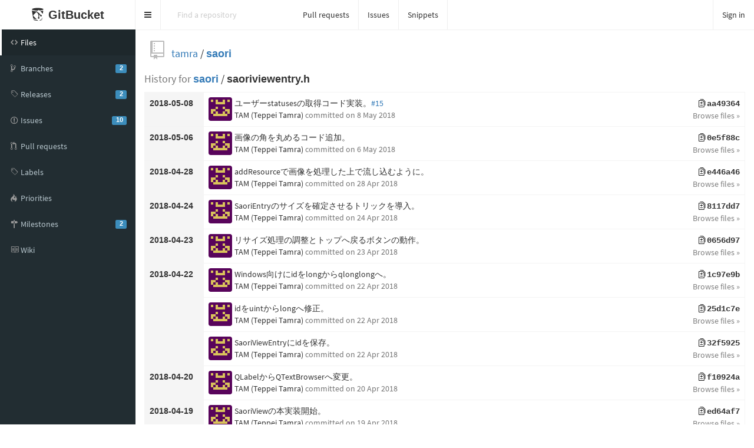

--- FILE ---
content_type: text/html;charset=utf-8
request_url: https://dev.net-p.org/tamra/saori/commits/aa49364f3e1c8a4c8cf390cc8a887499c4c7b905/saoriviewentry.h
body_size: 3989
content:
<!DOCTYPE html>
<html prefix="og: http://ogp.me/ns#" lang="en">
  <head>
    <meta charset="UTF-8" />
    <meta name="viewport" content="width=device-width, initial-scale=1.0, maximum-scale=5.0" />
    <meta http-equiv="X-UA-Compatible" content="IE=edge" />
    <title>tamra/saori</title>
    <meta property="og:title" content="tamra/saori" />
    <meta property="og:type" content="object" />
    <meta property="og:url" content="http://localhost:8080/tamra/saori/commits/aa49364f3e1c8a4c8cf390cc8a887499c4c7b905/saoriviewentry.h" />
    
    
      <meta property="og:image" content="https://dev.net-p.org/tamra/_avatar" />
      
        <meta property="og:description" content="Qt based mastodon client." />
      
    
    <link rel="icon" href="https://dev.net-p.org/assets/common/images/gitbucket.png?20251122121846" type="image/vnd.microsoft.icon" />
    <meta name="viewport" content="width=device-width, initial-scale=1.0">
    <link href="https://dev.net-p.org/assets/vendors/google-fonts/css/source-sans-pro.css?20251122121846" rel="stylesheet">
    <link href="https://dev.net-p.org/assets/vendors/bootstrap-3.4.1/css/bootstrap.min.css?20251122121846" rel="stylesheet">
    <link href="https://dev.net-p.org/assets/vendors/octicons-4.4.0/octicons.min.css?20251122121846" rel="stylesheet">
    <link href="https://dev.net-p.org/assets/vendors/bootstrap-datetimepicker-4.17.44/css/bootstrap-datetimepicker.min.css?20251122121846" rel="stylesheet">
    <link href="https://dev.net-p.org/assets/vendors/colorpicker/css/bootstrap-colorpicker.min.css?20251122121846" rel="stylesheet">
    <link href="https://dev.net-p.org/assets/vendors/color-themes-for-google-code-prettify/github-v2.min.css?20251122121846" type="text/css" rel="stylesheet"/>
    <link href="https://dev.net-p.org/assets/vendors/facebox/facebox.css?20251122121846" rel="stylesheet"/>
    <link href="https://dev.net-p.org/assets/vendors/AdminLTE-2.4.2/css/AdminLTE.min.css?20251122121846" rel="stylesheet">
    <link href="https://dev.net-p.org/assets/vendors/AdminLTE-2.4.2/css/skins/skin-black.min.css?20251122121846" rel="stylesheet">
    <link href="https://dev.net-p.org/assets/vendors/font-awesome-4.7.0/css/font-awesome.min.css?20251122121846" rel="stylesheet">
    <link href="https://dev.net-p.org/assets/vendors/jquery-ui/jquery-ui.min.css?20251122121846" rel="stylesheet">
    <link href="https://dev.net-p.org/assets/vendors/jquery-ui/jquery-ui.structure.min.css?20251122121846" rel="stylesheet">
    <link href="https://dev.net-p.org/assets/vendors/jquery-ui/jquery-ui.theme.min.css?20251122121846" rel="stylesheet">
    <link href="https://dev.net-p.org/assets/common/css/gitbucket.css?20251122121846" rel="stylesheet">
    <link href="https://dev.net-p.org/assets/vendors/tipped/tipped.css?20251122121846" rel="stylesheet">
    <script src="https://dev.net-p.org/assets/vendors/jquery/jquery-3.5.1.min.js?20251122121846"></script>
    <script src="https://dev.net-p.org/assets/vendors/jquery-ui/jquery-ui.min.js?20251122121846"></script>
    <script src="https://dev.net-p.org/assets/vendors/dropzone/dropzone.min.js?20251122121846"></script>
    <script src="https://dev.net-p.org/assets/common/js/validation.js?20251122121846"></script>
    <script src="https://dev.net-p.org/assets/common/js/gitbucket.js?20251122121846"></script>
    <script src="https://dev.net-p.org/assets/vendors/bootstrap-3.4.1/js/bootstrap.min.js?20251122121846"></script>
    <script src="https://dev.net-p.org/assets/vendors/bootstrap3-typeahead/bootstrap3-typeahead.min.js?20251122121846"></script>
    <script src="https://dev.net-p.org/assets/vendors/bootstrap-datetimepicker-4.17.44/js/moment.min.js?20251122121846"></script>
    <script src="https://dev.net-p.org/assets/vendors/bootstrap-datetimepicker-4.17.44/js/bootstrap-datetimepicker.min.js?20251122121846"></script>
    <script src="https://dev.net-p.org/assets/vendors/colorpicker/js/bootstrap-colorpicker.min.js?20251122121846"></script>
    <script src="https://dev.net-p.org/assets/vendors/google-code-prettify/prettify.js?20251122121846"></script>
    <script src="https://dev.net-p.org/assets/vendors/elastic/jquery.elastic.source.js?20251122121846"></script>
    <script src="https://dev.net-p.org/assets/vendors/facebox/facebox.js?20251122121846"></script>
    <script src="https://dev.net-p.org/assets/vendors/jquery-hotkeys/jquery.hotkeys.js?20251122121846"></script>
    <script src="https://dev.net-p.org/assets/vendors/jquery-textcomplete-1.8.4/jquery.textcomplete.min.js?20251122121846"></script>
    <script src="https://dev.net-p.org/assets/vendors/tipped/tipped.min.js?20251122121846"></script>
    
      <meta name="go-import" content="dev.net-p.org/tamra/saori git https://dev.net-p.org/git/tamra/saori.git" />
    
    <script src="https://dev.net-p.org/assets/vendors/AdminLTE-2.4.2/js/adminlte.min.js?20251122121846" type="text/javascript"></script>
    
  </head>
  <body class="skin-black page-load sidebar-mini ">
    <div class="wrapper">
      <header class="main-header">
        <a href="https://dev.net-p.org/" class="logo">
          <span class="logo-mini"><img src="https://dev.net-p.org/assets/common/images/gitbucket.svg?20251122121846" alt="GitBucket" /></span>
          <span class="logo-lg">
            <img src="https://dev.net-p.org/assets/common/images/gitbucket.svg?20251122121846" alt="GitBucket" />
            <span class="header-title strong">GitBucket</span>
          </span>
        </a>
        <nav class="navbar navbar-static-top" role="navigation">
          <!-- Sidebar toggle button-->
          
            <a href="#" class="sidebar-toggle" data-toggle="push-menu" role="button" title="Toggle navigation">
              <span class="sr-only">Toggle navigation</span>
            </a>
          
          
            <form id="search" action="https://dev.net-p.org/search" method="GET" class="pc navbar-form navbar-left" role="search">
              <div class="form-group">
                <input type="text" name="query" id="navbar-search-input" class="form-control" placeholder="Find a repository" aria-label="Search"/>
              </div>
            </form>
            <ul class="pc nav navbar-nav">
              <li><a href="https://dev.net-p.org/dashboard/pulls">Pull requests</a></li>
              <li><a href="https://dev.net-p.org/dashboard/issues">Issues</a></li>
              
                
                  <li><a href="https://dev.net-p.org/gist">Snippets</a></li>
                
              
            </ul>
          
          <div class="navbar-custom-menu">
            <ul class="nav navbar-nav">
              
                <li>
                  <a href="https://dev.net-p.org/signin?redirect=%2Ftamra%2Fsaori%2Fcommits%2Faa49364f3e1c8a4c8cf390cc8a887499c4c7b905%2Fsaoriviewentry.h" class="pull-right" id="signin">Sign in</a>
                </li>
              
            </ul>
          </div>
        </nav>
      </header>
      
  


<div class="main-sidebar">
  <div class="sidebar">
    <ul class="sidebar-menu">
      
  <li class = "menu-item-hover active">
    
      <a href="https://dev.net-p.org/tamra/saori">
        <i class="menu-icon octicon octicon-code"></i>
        <span>Files</span>
        
      </a>
    
  </li>

      
        
  <li class = "menu-item-hover ">
    
      <a href="https://dev.net-p.org/tamra/saori/branches">
        <i class="menu-icon octicon octicon-git-branch"></i>
        <span>Branches</span>
        
          <span class="pull-right-container"><span class="label label-primary pull-right">2</span></span>
        
      </a>
    
  </li>

      
      
  <li class = "menu-item-hover ">
    
      <a href="https://dev.net-p.org/tamra/saori/releases">
        <i class="menu-icon octicon octicon-tag"></i>
        <span>Releases</span>
        
          <span class="pull-right-container"><span class="label label-primary pull-right">2</span></span>
        
      </a>
    
  </li>

      
        
  <li class = "menu-item-hover ">
    
      <a href="https://dev.net-p.org/tamra/saori/issues">
        <i class="menu-icon octicon octicon-issue-opened"></i>
        <span>Issues</span>
        
          <span class="pull-right-container"><span class="label label-primary pull-right">10</span></span>
        
      </a>
    
  </li>

        
  <li class = "menu-item-hover ">
    
      <a href="https://dev.net-p.org/tamra/saori/pulls">
        <i class="menu-icon octicon octicon-git-pull-request"></i>
        <span>Pull requests</span>
        
      </a>
    
  </li>

        
  <li class = "menu-item-hover ">
    
      <a href="https://dev.net-p.org/tamra/saori/issues/labels">
        <i class="menu-icon octicon octicon-tag"></i>
        <span>Labels</span>
        
      </a>
    
  </li>

        
  <li class = "menu-item-hover ">
    
      <a href="https://dev.net-p.org/tamra/saori/issues/priorities">
        <i class="menu-icon octicon octicon-flame"></i>
        <span>Priorities</span>
        
      </a>
    
  </li>

        
  <li class = "menu-item-hover ">
    
      <a href="https://dev.net-p.org/tamra/saori/issues/milestones">
        <i class="menu-icon octicon octicon-milestone"></i>
        <span>Milestones</span>
        
          <span class="pull-right-container"><span class="label label-primary pull-right">2</span></span>
        
      </a>
    
  </li>

      
      
        
  <li class = "menu-item-hover ">
    
      <a href="https://dev.net-p.org/tamra/saori/wiki">
        <i class="menu-icon octicon octicon-book"></i>
        <span>Wiki</span>
        
      </a>
    
  </li>

      
      
      
    </ul>
  </div>
</div>
<div class="content-wrapper">
  <div class="content body clearfix">
    <div class="headbar">
      <div class="container">
        

        
        <div class="head">
          <div class="pull-right">
            
              
            
            
            <form id="fork-form" method="post" action="https://dev.net-p.org/tamra/saori/fork" style="display: none;">
              <input type="hidden" name="account" value=""/>
            </form>
          </div>
          
  
    <i class="mega-octicon octicon-repo"></i>
  


          <a href="https://dev.net-p.org/tamra">tamra</a> / <a href="https://dev.net-p.org/tamra/saori" class="strong">saori</a>

          
            
          
        </div>
      </div>
    </div>
    
    <div class="head">
      
      
        <span class="muted">History for</span>
        <a class="strong" href="https://dev.net-p.org/tamra/saori/tree/aa49364f3e1c8a4c8cf390cc8a887499c4c7b905">saori</a> /
        
          
            <span class="strong">saoriviewentry.h</span>
          
        
      
    </div>

    <table class="table table-bordered table-hover">
    
      <tr>
        <th rowspan="1" width="100">2018-05-08</th>
        
          
          <td>
            <div class="pull-right text-right">
              
              
              <a href="https://dev.net-p.org/tamra/saori/commit/aa49364f3e1c8a4c8cf390cc8a887499c4c7b905" class="monospace commit-message strong"><i class="octicon octicon-diff" style="color: black;"></i>aa49364</a><br>
              <a href="https://dev.net-p.org/tamra/saori/tree/aa49364f3e1c8a4c8cf390cc8a887499c4c7b905" class="button-link">Browse files »</a>
            </div>
            <div>
              <div class="commit-avatar-image"><img src="https://www.gravatar.com/avatar/cff6ca06eaa9061b704c5f037a52f582?s=40&d=retro&r=g" class="avatar" style="width: 40px; height: 40px;"
     alt="@TAM (Teppei Tamra)" /></div>
              <div>
                ユーザーstatusesの取得コード実装。<a href="https://dev.net-p.org/tamra/saori/issues/15"  title="ユーザ情報の表示実装">#15</a>
                
                <br>
                
                  <div>
                  
                  TAM (Teppei Tamra)
                  <span class="muted">committed 
  <span data-toggle="tooltip" title="2018-05-08 11:32:10">
    
      on 8 May 2018
    
  </span>

</span>
                  
                </div>
              </div>
            </div>
          </td>
          </tr>
        
    
      <tr>
        <th rowspan="1" width="100">2018-05-06</th>
        
          
          <td>
            <div class="pull-right text-right">
              
              
              <a href="https://dev.net-p.org/tamra/saori/commit/0e5f88c6ee7a4a5041c3759d8eb9e65c4b17f45c" class="monospace commit-message strong"><i class="octicon octicon-diff" style="color: black;"></i>0e5f88c</a><br>
              <a href="https://dev.net-p.org/tamra/saori/tree/0e5f88c6ee7a4a5041c3759d8eb9e65c4b17f45c" class="button-link">Browse files »</a>
            </div>
            <div>
              <div class="commit-avatar-image"><img src="https://www.gravatar.com/avatar/cff6ca06eaa9061b704c5f037a52f582?s=40&d=retro&r=g" class="avatar" style="width: 40px; height: 40px;"
     alt="@TAM (Teppei Tamra)" /></div>
              <div>
                画像の角を丸めるコード追加。
                
                <br>
                
                  <div>
                  
                  TAM (Teppei Tamra)
                  <span class="muted">committed 
  <span data-toggle="tooltip" title="2018-05-06 04:34:56">
    
      on 6 May 2018
    
  </span>

</span>
                  
                </div>
              </div>
            </div>
          </td>
          </tr>
        
    
      <tr>
        <th rowspan="1" width="100">2018-04-28</th>
        
          
          <td>
            <div class="pull-right text-right">
              
              
              <a href="https://dev.net-p.org/tamra/saori/commit/e446a4628aedc91ca05a6701079fcae213bcfb8e" class="monospace commit-message strong"><i class="octicon octicon-diff" style="color: black;"></i>e446a46</a><br>
              <a href="https://dev.net-p.org/tamra/saori/tree/e446a4628aedc91ca05a6701079fcae213bcfb8e" class="button-link">Browse files »</a>
            </div>
            <div>
              <div class="commit-avatar-image"><img src="https://www.gravatar.com/avatar/cff6ca06eaa9061b704c5f037a52f582?s=40&d=retro&r=g" class="avatar" style="width: 40px; height: 40px;"
     alt="@TAM (Teppei Tamra)" /></div>
              <div>
                addResourceで画像を処理した上で流し込むように。
                
                <br>
                
                  <div>
                  
                  TAM (Teppei Tamra)
                  <span class="muted">committed 
  <span data-toggle="tooltip" title="2018-04-28 01:23:56">
    
      on 28 Apr 2018
    
  </span>

</span>
                  
                </div>
              </div>
            </div>
          </td>
          </tr>
        
    
      <tr>
        <th rowspan="1" width="100">2018-04-24</th>
        
          
          <td>
            <div class="pull-right text-right">
              
              
              <a href="https://dev.net-p.org/tamra/saori/commit/8117dd729b3b01bb090c392a5c069433d16572b8" class="monospace commit-message strong"><i class="octicon octicon-diff" style="color: black;"></i>8117dd7</a><br>
              <a href="https://dev.net-p.org/tamra/saori/tree/8117dd729b3b01bb090c392a5c069433d16572b8" class="button-link">Browse files »</a>
            </div>
            <div>
              <div class="commit-avatar-image"><img src="https://www.gravatar.com/avatar/cff6ca06eaa9061b704c5f037a52f582?s=40&d=retro&r=g" class="avatar" style="width: 40px; height: 40px;"
     alt="@TAM (Teppei Tamra)" /></div>
              <div>
                SaoriEntryのサイズを確定させるトリックを導入。
                
                <br>
                
                  <div>
                  
                  TAM (Teppei Tamra)
                  <span class="muted">committed 
  <span data-toggle="tooltip" title="2018-04-24 05:20:19">
    
      on 24 Apr 2018
    
  </span>

</span>
                  
                </div>
              </div>
            </div>
          </td>
          </tr>
        
    
      <tr>
        <th rowspan="1" width="100">2018-04-23</th>
        
          
          <td>
            <div class="pull-right text-right">
              
              
              <a href="https://dev.net-p.org/tamra/saori/commit/0656d975b0c1818e980f39270c987f51b9bcf432" class="monospace commit-message strong"><i class="octicon octicon-diff" style="color: black;"></i>0656d97</a><br>
              <a href="https://dev.net-p.org/tamra/saori/tree/0656d975b0c1818e980f39270c987f51b9bcf432" class="button-link">Browse files »</a>
            </div>
            <div>
              <div class="commit-avatar-image"><img src="https://www.gravatar.com/avatar/cff6ca06eaa9061b704c5f037a52f582?s=40&d=retro&r=g" class="avatar" style="width: 40px; height: 40px;"
     alt="@TAM (Teppei Tamra)" /></div>
              <div>
                リサイズ処理の調整とトップへ戻るボタンの動作。
                
                <br>
                
                  <div>
                  
                  TAM (Teppei Tamra)
                  <span class="muted">committed 
  <span data-toggle="tooltip" title="2018-04-23 02:48:15">
    
      on 23 Apr 2018
    
  </span>

</span>
                  
                </div>
              </div>
            </div>
          </td>
          </tr>
        
    
      <tr>
        <th rowspan="3" width="100">2018-04-22</th>
        
          
          <td>
            <div class="pull-right text-right">
              
              
              <a href="https://dev.net-p.org/tamra/saori/commit/1c97e9bb2625c42b864f2c2bebc452a6b60c2927" class="monospace commit-message strong"><i class="octicon octicon-diff" style="color: black;"></i>1c97e9b</a><br>
              <a href="https://dev.net-p.org/tamra/saori/tree/1c97e9bb2625c42b864f2c2bebc452a6b60c2927" class="button-link">Browse files »</a>
            </div>
            <div>
              <div class="commit-avatar-image"><img src="https://www.gravatar.com/avatar/cff6ca06eaa9061b704c5f037a52f582?s=40&d=retro&r=g" class="avatar" style="width: 40px; height: 40px;"
     alt="@TAM (Teppei Tamra)" /></div>
              <div>
                Windows向けにidをlongからqlonglongへ。
                
                <br>
                
                  <div>
                  
                  TAM (Teppei Tamra)
                  <span class="muted">committed 
  <span data-toggle="tooltip" title="2018-04-22 12:20:50">
    
      on 22 Apr 2018
    
  </span>

</span>
                  
                </div>
              </div>
            </div>
          </td>
          </tr>
        
           <tr> 
          <td>
            <div class="pull-right text-right">
              
              
              <a href="https://dev.net-p.org/tamra/saori/commit/25d1c7eed456a90c1a7e78f18fa4948e2f4ed20b" class="monospace commit-message strong"><i class="octicon octicon-diff" style="color: black;"></i>25d1c7e</a><br>
              <a href="https://dev.net-p.org/tamra/saori/tree/25d1c7eed456a90c1a7e78f18fa4948e2f4ed20b" class="button-link">Browse files »</a>
            </div>
            <div>
              <div class="commit-avatar-image"><img src="https://www.gravatar.com/avatar/cff6ca06eaa9061b704c5f037a52f582?s=40&d=retro&r=g" class="avatar" style="width: 40px; height: 40px;"
     alt="@TAM (Teppei Tamra)" /></div>
              <div>
                idをuintからlongへ修正。
                
                <br>
                
                  <div>
                  
                  TAM (Teppei Tamra)
                  <span class="muted">committed 
  <span data-toggle="tooltip" title="2018-04-22 07:23:56">
    
      on 22 Apr 2018
    
  </span>

</span>
                  
                </div>
              </div>
            </div>
          </td>
          </tr>
        
           <tr> 
          <td>
            <div class="pull-right text-right">
              
              
              <a href="https://dev.net-p.org/tamra/saori/commit/32f59255970df8f07b0d358a725c8cb1c8281f4b" class="monospace commit-message strong"><i class="octicon octicon-diff" style="color: black;"></i>32f5925</a><br>
              <a href="https://dev.net-p.org/tamra/saori/tree/32f59255970df8f07b0d358a725c8cb1c8281f4b" class="button-link">Browse files »</a>
            </div>
            <div>
              <div class="commit-avatar-image"><img src="https://www.gravatar.com/avatar/cff6ca06eaa9061b704c5f037a52f582?s=40&d=retro&r=g" class="avatar" style="width: 40px; height: 40px;"
     alt="@TAM (Teppei Tamra)" /></div>
              <div>
                SaoriViewEntryにidを保存。
                
                <br>
                
                  <div>
                  
                  TAM (Teppei Tamra)
                  <span class="muted">committed 
  <span data-toggle="tooltip" title="2018-04-22 01:25:35">
    
      on 22 Apr 2018
    
  </span>

</span>
                  
                </div>
              </div>
            </div>
          </td>
          </tr>
        
    
      <tr>
        <th rowspan="1" width="100">2018-04-20</th>
        
          
          <td>
            <div class="pull-right text-right">
              
              
              <a href="https://dev.net-p.org/tamra/saori/commit/f10924ad7db0b55200b4848623f457d196c16c7c" class="monospace commit-message strong"><i class="octicon octicon-diff" style="color: black;"></i>f10924a</a><br>
              <a href="https://dev.net-p.org/tamra/saori/tree/f10924ad7db0b55200b4848623f457d196c16c7c" class="button-link">Browse files »</a>
            </div>
            <div>
              <div class="commit-avatar-image"><img src="https://www.gravatar.com/avatar/cff6ca06eaa9061b704c5f037a52f582?s=40&d=retro&r=g" class="avatar" style="width: 40px; height: 40px;"
     alt="@TAM (Teppei Tamra)" /></div>
              <div>
                QLabelからQTextBrowserへ変更。
                
                <br>
                
                  <div>
                  
                  TAM (Teppei Tamra)
                  <span class="muted">committed 
  <span data-toggle="tooltip" title="2018-04-20 00:00:49">
    
      on 20 Apr 2018
    
  </span>

</span>
                  
                </div>
              </div>
            </div>
          </td>
          </tr>
        
    
      <tr>
        <th rowspan="1" width="100">2018-04-19</th>
        
          
          <td>
            <div class="pull-right text-right">
              
              
              <a href="https://dev.net-p.org/tamra/saori/commit/ed64af7a20f33c7e003329cc003d6cc218fca057" class="monospace commit-message strong"><i class="octicon octicon-diff" style="color: black;"></i>ed64af7</a><br>
              <a href="https://dev.net-p.org/tamra/saori/tree/ed64af7a20f33c7e003329cc003d6cc218fca057" class="button-link">Browse files »</a>
            </div>
            <div>
              <div class="commit-avatar-image"><img src="https://www.gravatar.com/avatar/cff6ca06eaa9061b704c5f037a52f582?s=40&d=retro&r=g" class="avatar" style="width: 40px; height: 40px;"
     alt="@TAM (Teppei Tamra)" /></div>
              <div>
                SaoriViewの本実装開始。
                
                <br>
                
                  <div>
                  
                  TAM (Teppei Tamra)
                  <span class="muted">committed 
  <span data-toggle="tooltip" title="2018-04-19 05:58:29">
    
      on 19 Apr 2018
    
  </span>

</span>
                  
                </div>
              </div>
            </div>
          </td>
          </tr>
        
    
    </table>

    <nav style="text-align: center; margin-top: 20px">
      <ul class="pagination">
        
          <li class="disabled"><span>Newer</span></li>
        
        
          <li class="disabled"><span>Older</span></li>
        
      </ul>
    </nav>
    <script>
      $(function() {
        $('[data-toggle="tooltip"]').tooltip();
      });
    </script>
    <style type="text/css">
      a.tag {
        color: #888888;
        margin-right: 4px;
      }
    </style>
  
  </div>
</div>
<script>
$(function(){
  $('a[rel*=facebox]').facebox({
    'loadingImage': 'https://dev.net-p.org/assets/vendors/facebox/loading.gif?20251122121846',
    'closeImage': 'https://dev.net-p.org/assets/vendors/facebox/closelabel.png?20251122121846'
  });

  $(document).on("click", ".js-fork-owner-select-target", function() {
    var account = $(this).text().replace("@", "");
    $("#account").val(account);
    $("#fork").submit();
  });
});
</script>




    </div>
    <script>
      $(function(){
        
        
          $(".sidebar-toggle").on('click', function(e){
            $.post('https://dev.net-p.org/sidebar-collapse', { collapse: !$('body').hasClass('sidebar-collapse') });
          });
        
      });
    </script>
    
    
  </body>
</html>

